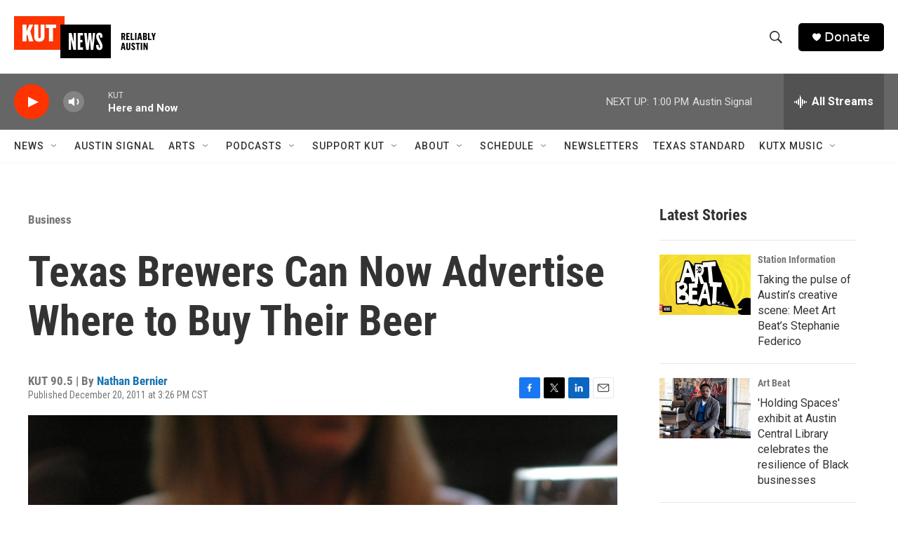

--- FILE ---
content_type: text/html; charset=utf-8
request_url: https://www.google.com/recaptcha/api2/aframe
body_size: 263
content:
<!DOCTYPE HTML><html><head><meta http-equiv="content-type" content="text/html; charset=UTF-8"></head><body><script nonce="wptBeMDtcvuOpMgUpIuiYg">/** Anti-fraud and anti-abuse applications only. See google.com/recaptcha */ try{var clients={'sodar':'https://pagead2.googlesyndication.com/pagead/sodar?'};window.addEventListener("message",function(a){try{if(a.source===window.parent){var b=JSON.parse(a.data);var c=clients[b['id']];if(c){var d=document.createElement('img');d.src=c+b['params']+'&rc='+(localStorage.getItem("rc::a")?sessionStorage.getItem("rc::b"):"");window.document.body.appendChild(d);sessionStorage.setItem("rc::e",parseInt(sessionStorage.getItem("rc::e")||0)+1);localStorage.setItem("rc::h",'1770057010640');}}}catch(b){}});window.parent.postMessage("_grecaptcha_ready", "*");}catch(b){}</script></body></html>